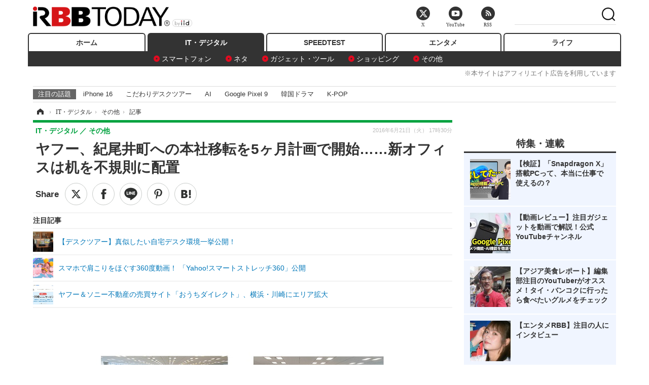

--- FILE ---
content_type: text/html; charset=utf-8
request_url: https://www.rbbtoday.com/article/2016/06/21/142926.html
body_size: 17021
content:
<!doctype html>
<html lang="ja" prefix="og: http://ogp.me/ns#">
<head>
<meta charset="UTF-8">
<meta name="viewport" content="width=1170">
<meta property="fb:app_id" content="213710028647386">
<link rel="stylesheet" href="/base/css/a.css?__=2025122404">
<script type="text/javascript">
(function(w,k,v,k2,v2) {
  w[k]=v; w[k2]=v2;
  var val={}; val[k]=v; val[k2]=v2;
  (w.dataLayer=w.dataLayer||[]).push(val);
})(window, 'tpl_name', 'pages/article', 'tpl_page', 'article_1');
</script>
<script src="/base/scripts/jquery-2.1.3.min.js"></script>
<script type="text/javascript" async src="/base/scripts/a.min.js?__=2025122404"></script>




<!-- Facebook Pixel Code -->
<script>
!function(f,b,e,v,n,t,s){if(f.fbq)return;n=f.fbq=function(){n.callMethod?
n.callMethod.apply(n,arguments):n.queue.push(arguments)};if(!f._fbq)f._fbq=n;
n.push=n;n.loaded=!0;n.version='2.0';n.queue=[];t=b.createElement(e);t.async=!0;
t.src=v;s=b.getElementsByTagName(e)[0];s.parentNode.insertBefore(t,s)}(window,
document,'script','https://connect.facebook.net/en_US/fbevents.js');
fbq('init', '1665201680438262');
fbq('track', 'PageView');
fbq('track', 'ViewContent');
</script>
<noscript><img height="1" width="1" style="display:none"
src="https://www.facebook.com/tr?id=1665201680438262&ev=PageView&noscript=1"
/></noscript>
<!-- DO NOT MODIFY -->
<!-- End Facebook Pixel Code -->




    <title>ヤフー、紀尾井町への本社移転を5ヶ月計画で開始……新オフィスは机を不規則に配置 | RBB TODAY</title>
  <meta name="keywords" content="IT・デジタル,ビジネス,エンタメ,ライフ,ショッピング,SPEED TEST,イベント/セミナー">
  <meta name="description" content="　ヤフー（Yahoo! JAPAN）は、2014年6月に本社の移転を発表。現在の赤坂「ミッドタウン・タワー」から、「紀尾井町プロジェクト」（紀尾井町1-2）内のオフィス棟への移転を、2016年5月から順次開始している。">
  <meta name="thumbnail" content="https://www.rbbtoday.com/imgs/ogp_f/528807.jpg">

        <meta name="twitter:title" content="ヤフー、紀尾井町への本社移転を5ヶ月計画で開始……新オフィスは机を不規則に配置 | RBB TODAY">
    <meta name="twitter:description" content="　ヤフー（Yahoo! JAPAN）は、2014年6月に本社の移転を発表。現在の赤坂「ミッドタウン・タワー」から、「紀尾井町プロジェクト」（紀尾井町1-2）内のオフィス棟への移転を、2016年5月から順次開始している。">
    <meta name="twitter:card" content="summary_large_image">
    <meta name="twitter:site" content="@RBBTODAY">
    <meta name="twitter:url" content="https://www.rbbtoday.com/article/2016/06/21/142926.html">
    <meta name="twitter:image" content="https://www.rbbtoday.com/imgs/ogp_f/528807.jpg">
  
    <meta property="article:modified_time" content="2016-06-21T17:30:07+09:00">
  <meta property="og:title" content="ヤフー、紀尾井町への本社移転を5ヶ月計画で開始……新オフィスは机を不規則に配置 | RBB TODAY">
  <meta property="og:description" content="　ヤフー（Yahoo! JAPAN）は、2014年6月に本社の移転を発表。現在の赤坂「ミッドタウン・タワー」から、「紀尾井町プロジェクト」（紀尾井町1-2）内のオフィス棟への移転を、2016年5月から順次開始している。">


<meta property="og:type" content="article">
<meta property="og:site_name" content="RBB TODAY">
<meta property="og:url" content="https://www.rbbtoday.com/article/2016/06/21/142926.html">
<meta property="og:image" content="https://www.rbbtoday.com/imgs/ogp_f/528807.jpg">

<link rel="apple-touch-icon" sizes="76x76" href="/base/images/touch-icon-76.png">
<link rel="apple-touch-icon" sizes="120x120" href="/base/images/touch-icon-120.png">
<link rel="apple-touch-icon" sizes="152x152" href="/base/images/touch-icon-152.png">
<link rel="apple-touch-icon" sizes="180x180" href="/base/images/touch-icon-180.png">

<meta name='robots' content='max-image-preview:large' /><script>var dataLayer = dataLayer || [];dataLayer.push({'customCategory': 'digital','customSubCategory': 'others','customProvider': 'RBBTODAY','customAuthorId': '198','customAuthorName': '赤坂薫','customPrimaryGigaId': '950','customPrimaryGigaName': 'Yahoo!（ヤフー）'});</script><meta name="cXenseParse:pageclass" content="article">
<meta name="cXenseParse:iid-articleid" content="142926">
<meta name="cXenseParse:iid-article-title" content="ヤフー、紀尾井町への本社移転を5ヶ月計画で開始……新オフィスは机を不規則に配置">
<meta name="cXenseParse:iid-page-type" content="記事ページ">
<meta name="cXenseParse:iid-page-name" content="article_1">
<meta name="cXenseParse:iid-category" content="IT・デジタル">
<meta name="cXenseParse:iid-subcategory" content="その他">
<meta name="cXenseParse:iid-hidden-adsense" content="false">
<meta name="cXenseParse:iid-hidden-other-ad" content="false">
<meta name="cXenseParse:iid-giga-name" content="Yahoo!（ヤフー）">
<meta name="cXenseParse:iid-giga-name" content="引っ越し、移転">
<meta name="cXenseParse:iid-giga-name" content="施設・建築">
<meta name="cXenseParse:iid-giga-name" content="IT・デジタルトピックス">
<meta name="cXenseParse:iid-giga-info" content="950:Yahoo!（ヤフー）">
<meta name="cXenseParse:iid-giga-info" content="3943:引っ越し、移転">
<meta name="cXenseParse:iid-giga-info" content="3605:施設・建築">
<meta name="cXenseParse:iid-giga-info" content="3313:IT・デジタルトピックス">
<meta name="cXenseParse:iid-article-type" content="通常記事">
<meta name="cXenseParse:iid-provider-name" content="RBB TODAY">
<meta name="cXenseParse:author" content="赤坂薫">
<meta name="cXenseParse:recs:publishtime" content="2016-06-21T17:30:07+0900">
<meta name="cxenseparse:iid-publish-yyyy" content="2016">
<meta name="cxenseparse:iid-publish-yyyymm" content="201606">
<meta name="cxenseparse:iid-publish-yyyymmdddd" content="20160621">
<meta name="cxenseparse:iid-page-total" content="1">
<meta name="cxenseparse:iid-page-current" content="1">
<meta name="cxenseparse:iid-character-count" content="549">
<script async src="https://cdn.cxense.com/track_banners_init.js"></script>
<link rel="canonical" href="https://www.rbbtoday.com/article/2016/06/21/142926.html">
<link rel="alternate" media="only screen and (max-width: 640px)" href="https://s.rbbtoday.com/article/2016/06/21/142926.html">
<link rel="alternate" type="application/rss+xml" title="RSS" href="https://www.rbbtoday.com/rss20/index.rdf">

</head>

<body class="thm-page-arti-detail page-cate--digital page-cate--digital-others page-subcate--others " data-nav="digital">
<noscript><iframe src="//www.googletagmanager.com/ns.html?id=GTM-W379ZD"
height="0" width="0" style="display:none;visibility:hidden"></iframe></noscript>
<script>
(function(w,d,s,l,i){w[l]=w[l]||[];w[l].push({'gtm.start':
new Date().getTime(),event:'gtm.js'});var f=d.getElementsByTagName(s)[0],
j=d.createElement(s),dl=l!='dataLayer'?'&l='+l:'';j.async=true;j.src=
'//www.googletagmanager.com/gtm.js?id='+i+dl;f.parentNode.insertBefore(j,f);
})(window,document,'script','dataLayer','GTM-W379ZD');
</script>


<header class="thm-header">
  <div class="header-wrapper cf">
<div class="header-logo">
  <a class="link" href="https://www.rbbtoday.com/" data-sub-title=""><img class="logo" src="/base/images/header-logo.2025122404.png" alt="RBB TODAY | ブロードバンド情報サイト"></a>
</div>
  </div>
<nav class="thm-nav global-nav js-global-nav"><ul class="nav-main-menu js-main-menu"><li class="item js-nav-home nav-home"><a class="link" href="/">ホーム</a><ul class="nav-sub-menu js-sub-menu"></ul><!-- /.nav-sub-menu --></li><!-- /.item --><li class="item js-nav-digital nav-digital"><a class="link" href="/category/digital/">IT・デジタル</a><ul class="nav-sub-menu js-sub-menu"><li class="sub-item"><a  class="link" href="/category/digital/mobilebiz/latest/">スマートフォン</a></li><li class="sub-item"><a  class="link" href="/category/digital/neta/latest/">ネタ</a></li><li class="sub-item"><a  class="link" href="/category/digital/gadget/latest/">ガジェット・ツール</a></li><li class="sub-item"><a  class="link" href="/category/digital/shopping/latest/">ショッピング</a></li><li class="sub-item"><a  class="link" href="/category/digital/others/latest/">その他</a></li></ul><!-- /.nav-sub-menu --></li><!-- /.item --><li class="item js-nav-speed nav-speed"><a class="link" href="https://speed.rbbtoday.com/" target="_blank" rel="noopener">SPEEDTEST</a></li><li class="item js-nav-entertainment nav-entertainment"><a class="link" href="/category/entertainment/">エンタメ</a><ul class="nav-sub-menu js-sub-menu"><li class="sub-item"><a  class="link" href="/category/entertainment/movie/latest/">映画・ドラマ</a></li><li class="sub-item"><a  class="link" href="/category/entertainment/korea/latest/">韓流・K-POP</a></li><li class="sub-item"><a  class="link" href="/category/entertainment/korea-entertainment/latest/">韓国・芸能</a></li><li class="sub-item"><a  class="link" href="/category/entertainment/music/latest/">音楽</a></li><li class="sub-item"><a  class="link" href="/category/entertainment/sports/latest/">スポーツ</a></li><li class="sub-item"><a  class="link" href="/category/entertainment/gravure/latest/">グラビア</a></li><li class="sub-item"><a  class="link" href="/category/entertainment/blog/latest/">ブログ</a></li><li class="sub-item"><a  class="link" href="/category/entertainment/shopping/latest/">ショッピング</a></li><li class="sub-item"><a  class="link" href="/category/entertainment/others/latest/">その他</a></li></ul><!-- /.nav-sub-menu --></li><!-- /.item --><li class="item js-nav-life nav-life"><a class="link" href="/category/life/">ライフ</a><ul class="nav-sub-menu js-sub-menu"><li class="sub-item"><a  class="link" href="/category/life/life-gourmet/latest/">グルメ</a></li><li class="sub-item"><a  class="link" href="/category/life/pet/latest/">ペット</a></li><li class="sub-item"><a  class="link" href="/category/life/shopping/latest/">ショッピング</a></li><li class="sub-item"><a  class="link" href="/category/life/others/latest/">その他</a></li></ul><!-- /.nav-sub-menu --></li><!-- /.item --></ul><!-- /.nav-main-menu --></nav><!-- /.thm-nav --><div style="font-size: .95em; width: 96%; max-width: 1150px; margin:5px auto 0; color:#777; text-align: right;">※本サイトはアフィリエイト広告を利用しています</div>




<dl class="nav-giga cf ">
 <dt class="heading">注目の話題</dt>
 <dd class="keyword">
  <ul>
      <li class="item"><a class="link" href="https://www.rbbtoday.com/article/2024/09/22/223225.html"  target="_blank">iPhone 16</a></li>
      <li class="item"><a class="link" href="https://www.rbbtoday.com/special/4513/recent/" >こだわりデスクツアー</a></li>
      <li class="item"><a class="link" href="https://www.rbbtoday.com/special/2497/recent/"  target="_blank">AI</a></li>
      <li class="item"><a class="link" href="https://www.rbbtoday.com/article/2024/08/23/222587.html"  target="_blank">Google Pixel 9</a></li>
      <li class="item"><a class="link" href="https://www.rbbtoday.com/special/1600/recent/"  target="_blank">韓国ドラマ</a></li>
      <li class="item"><a class="link" href="https://www.rbbtoday.com/special/4579/recent/K-POP"  target="_blank">K-POP</a></li>
  </ul>
 </dd>
</dl>

<!-- global_nav -->
</header>

<div class="thm-body cf">
  <div class="breadcrumb">
<span id="breadcrumbTop"><a class="link" href="https://www.rbbtoday.com/"><span class="item icon icon-bc--home">ホーム</span></a></span>
<i class="separator icon icon-bc--arrow"> › </i>
<span id="BreadcrumbSecond">
  <a class="link" href="/category/digital/">
    <span class="item icon icon-bc--digital">IT・デジタル</span>
  </a>
</span>
<i class="separator icon icon-bc--arrow"> › </i>
<span id="BreadcrumbLast">
  <a class="link" href="/category/digital/others/latest/">
    <span class="item icon icon-bc--others">その他</span>
  </a>
</span>
<i class="separator icon icon-bc--arrow"> › </i>
    <span class="item">記事</span>
  </div>
  <main class="thm-main">
<header class="arti-header">
      <h1 class="head">ヤフー、紀尾井町への本社移転を5ヶ月計画で開始……新オフィスは机を不規則に配置</h1>
    <div class="group">
    <span class="category-group-name">IT・デジタル</span>
    <span class="category-name">その他</span>
  </div>
  <div class="date">
    <time class="pubdate" itemprop="datePublished" datetime="2016-06-21T17:30:07+09:00">2016年6月21日（火） 17時30分</time>
  </div>
</header>


<div class="arti-sharing-wrapper"><ul class="arti-sharing-inner"><li class="item item--twitter"><a class="link clickTracker" href="https://x.com/share?url=https://www.rbbtoday.com/article/2016/06/21/142926.html&text=ヤフー、紀尾井町への本社移転を5ヶ月計画で開始……新オフィスは机を不規則に配置" target="_blank" rel="noopener"><svg class="svg-twitter" fill="#000" width="26" viewBox="0 0 24 24" aria-hidden="true" class="r-1nao33i r-4qtqp9 r-yyyyoo r-16y2uox r-8kz0gk r-dnmrzs r-bnwqim r-1plcrui r-lrvibr r-lrsllp"><g><path d="M18.244 2.25h3.308l-7.227 8.26 8.502 11.24H16.17l-5.214-6.817L4.99 21.75H1.68l7.73-8.835L1.254 2.25H8.08l4.713 6.231zm-1.161 17.52h1.833L7.084 4.126H5.117z"></path></g></svg><span class="label">ツイート</span></a></li><li class="item item--facebook"><a class="link clickTracker" href="https://www.facebook.com/sharer/sharer.php?u=https://www.rbbtoday.com/article/2016/06/21/142926.html" target="_blank" rel="noopener"><svg class="svg-facebook" fill="#000" width="11" data-name="facebook" viewBox="0 0 74.9 149.8"><title>facebook</title><path d="M114.1,170.6H80.9v-72H64.3V71.8H80.9V55.7c0-21.9,9.4-34.9,36-34.9H139V47.6H125.2c-10.4,0-11.1,3.8-11.1,10.7V71.7h25.1l-2.9,26.8H114.1v72.1Z" transform="translate(-64.3 -20.8)"/></svg><span class="label">シェア</span></a></li><li class="item item--line"><a class="link clickTracker" href="https://social-plugins.line.me/lineit/share?url=https://www.rbbtoday.com/article/2016/06/21/142926.html" target="_blank" rel="noopener"><svg class="svg-line" fill="#000" data-name="line" xmlns:xlink="http://www.w3.org/1999/xlink" x="0px" y="0px" viewBox="0 0 200 200" enable-background="new 0 0 200 200" xml:space="preserve"><title>LINE</title><path d="M185,87.1c0-38-38.1-68.9-84.9-68.9c-46.8,0-84.9,30.9-84.9,68.9c0,34.1,30.2,62.6,71,68c2.8,0.6,6.5,1.8,7.5,4.2c0.9,2.1,0.6,5.5,0.3,7.7c0,0-1,6-1.2,7.3c-0.4,2.1-1.7,8.4,7.4,4.6c9.1-3.8,48.9-28.8,66.7-49.3h0C179.1,116,185,102.3,185,87.1z M66.8,109.7H50c-2.5,0-4.5-2-4.5-4.5V71.5c0-2.5,2-4.5,4.5-4.5c2.5,0,4.4,2,4.4,4.5v29.3h12.4c2.5,0,4.4,2,4.4,4.4C71.3,107.7,69.3,109.7,66.8,109.7z M84.3,105.2c0,2.5-2,4.5-4.5,4.5c-2.5,0-4.5-2-4.5-4.5V71.5c0-2.5,2-4.5,4.5-4.5c2.5,0,4.5,2,4.5,4.5V105.2z M124.9,105.2c0,1.9-1.2,3.6-3,4.2c-0.5,0.2-0.9,0.2-1.4,0.2c-1.4,0-2.7-0.7-3.6-1.8L99.6,84.3v20.9c0,2.5-2,4.5-4.5,4.5c-2.5,0-4.4-2-4.4-4.5V71.5c0-1.9,1.2-3.6,3-4.2c0.5-0.2,0.9-0.2,1.4-0.2c1.4,0,2.7,0.7,3.6,1.8L116,92.4V71.5c0-2.5,2-4.5,4.5-4.5c2.5,0,4.5,2,4.5,4.5V105.2z M152.2,83.9c2.5,0,4.5,2,4.5,4.5c0,2.5-2,4.4-4.5,4.4h-12.4v8h12.4c2.5,0,4.5,2,4.5,4.4c0,2.5-2,4.5-4.5,4.5h-16.9c-2.4,0-4.4-2-4.4-4.5V88.4c0,0,0,0,0,0V71.5c0-2.5,2-4.5,4.4-4.5h16.9c2.5,0,4.5,2,4.5,4.5c0,2.5-2,4.5-4.5,4.5h-12.4v8H152.2z"/></svg><span class="label">送る</span></a></li><li class="item item--pinterest"><a class="link clickTracker" href="//www.pinterest.com/pin/create/button/?url=https://www.rbbtoday.com/article/2016/06/21/142926.html&media=https://www.rbbtoday.com/imgs/zoom/528807.jpg" data-pin-do="buttonBookmark" target="_blank" rel="noopener"><svg class="svg-pinterest" fill="#333" xmlns="//www.w3.org/2000/svg" viewBox="0 0 774 1000.2" width="22"><path d="M0 359c0-42 8.8-83.7 26.5-125s43-79.7 76-115 76.3-64 130-86S345.7 0 411 0c106 0 193 32.7 261 98s102 142.3 102 231c0 114-28.8 208.2-86.5 282.5S555.3 723 464 723c-30 0-58.2-7-84.5-21s-44.8-31-55.5-51l-40 158c-3.3 12.7-7.7 25.5-13 38.5S259.8 873 253.5 885c-6.3 12-12.7 23.3-19 34s-12.7 20.7-19 30-11.8 17.2-16.5 23.5-9 11.8-13 16.5l-6 8c-2 2.7-4.7 3.7-8 3s-5.3-2.7-6-6c0-.7-.5-5.3-1.5-14s-2-17.8-3-27.5-2-22.2-3-37.5-1.3-30.2-1-44.5 1.3-30.2 3-47.5 4.2-33.3 7.5-48c7.3-31.3 32-135.7 74-313-5.3-10.7-9.7-23.5-13-38.5s-5-27.2-5-36.5l-1-15c0-42.7 10.8-78.2 32.5-106.5S303.3 223 334 223c24.7 0 43.8 8.2 57.5 24.5S412 284.3 412 309c0 15.3-2.8 34.2-8.5 56.5s-13.2 48-22.5 77-16 52.5-20 70.5c-6.7 30-.8 56 17.5 78s42.8 33 73.5 33c52.7 0 96.2-29.8 130.5-89.5S634 402.7 634 318c0-64.7-21-117.5-63-158.5S470.3 98 395 98c-84 0-152.2 27-204.5 81S112 297.7 112 373c0 44.7 12.7 82.3 38 113 8.7 10 11.3 20.7 8 32-1.3 3.3-3.3 11-6 23s-4.7 19.7-6 23c-1.3 7.3-4.7 12.2-10 14.5s-11.3 2.2-18-.5c-39.3-16-68.8-43.5-88.5-82.5S0 411 0 359z"/></svg><span class="label">pinterestでシェアする</span></a></li><li class="item item--hatena"><a class="link clickTracker" href="http://b.hatena.ne.jp/entry/https://www.rbbtoday.com/article/2016/06/21/142926.html" data-hatena-bookmark-title="ヤフー、紀尾井町への本社移転を5ヶ月計画で開始……新オフィスは机を不規則に配置" data-hatena-bookmark-layout="simple" title="このエントリーをはてなブックマークに追加" target="_blank" rel="noopener"><svg fill="#222" class="svg-hatena" viewBox="0 0 512 427" style="fill-rule:evenodd;clip-rule:evenodd;stroke-linejoin:round;stroke-miterlimit:2; padding-left:2px;" width="26"><circle cx="464" cy="416" r="48" transform="translate(-64 -96) scale(1.125)"/><path d="M411 0h93.999v284h-94zM135.917 426H0V0h96.06c41.139 0 75.225-.114 104.066 2.58 69.442 6.486 114.829 39.935 114.829 101.387 0 49.112-22.143 78.617-76.824 92.293C274.509 198.73 334 220.546 334 304.195c0 79.134-54.043 106.776-102.083 116.153-28.46 5.555-95.786 5.652-96 5.652zm-28.139-169.985c51.846 0 58.532.59 64.474 1.147 5.941.558 27.894 2.405 38.686 11.96 10.793 9.554 12.91 24.606 12.91 34.867 0 19.625-5.852 33.42-31.787 40.623-13.104 3.639-27.942 4.129-33.298 4.338-3.972.154-25.58.103-50.985.082v-93.017zm0-161.577c28.015 0 48.531-.414 65.44 3.275 13.206 3.47 32.341 7.166 32.341 41.52 0 31.17-23.919 35.749-37.559 38.345-14.489 2.758-60.222 2.458-60.222 2.458V94.438z"/></svg><span class="label">このエントリーをはてなブックマークに追加</span></a></li></ul></div><i class="recommended-ttl">注目記事</i>
<ul class="recommended-list">



<li class="item"><a class="link" href="https://www.rbbtoday.com/special/4513/recent/">
<img class="figure" src="/imgs/img_related_m/951440.jpg" alt="【デスクツアー】真似したい自宅デスク環境一挙公開！・画像" width="260" height="173">
<p class="title">【デスクツアー】真似したい自宅デスク環境一挙公開！</p>
</a></li>




<li class="item"><a class="link" href="/article/2016/06/16/142804.html?pickup_list_click=true">
<img class="figure" src="/imgs/p/MpY7t08CC_Ltnb1K5Sea6U1PHkEQQ0JFREdG/528082.jpg" alt="スマホで肩こりをほぐす360度動画！ 「Yahoo!スマートストレッチ360」公開 画像" width="80" height="80">
<p class="title">スマホで肩こりをほぐす360度動画！ 「Yahoo!スマートストレッチ360」公開</p>
</a></li>


<li class="item"><a class="link" href="/article/2016/06/07/142567.html?pickup_list_click=true">
<img class="figure" src="/imgs/p/MpY7t08CC_Ltnb1K5Sea6U1PHkEQQ0JFREdG/526748.jpg" alt="ヤフー＆ソニー不動産の売買サイト「おうちダイレクト」、横浜・川崎にエリア拡大 画像" width="80" height="80">
<p class="title">ヤフー＆ソニー不動産の売買サイト「おうちダイレクト」、横浜・川崎にエリア拡大</p>
</a></li>
</ul><div class="arti-content arti-content--horizontal">

  <div class="figure-area">
    <figure class="figure">
      <img class="image" src="/imgs/p/RqJIzsl7cmxG8-cARbeaqilNLEDQQ0JFREdG/528807.jpg" alt="従来の机の配置（左）と、新社屋での机の配置（右）" width="610" height="400">
    </figure>
      <ul class="thumb-list cf">

        <li class="item"><a class="link" href="/article/img/2016/06/21/142926/528807.html"><img class="image" src="/imgs/p/K1b6_Il35dGfahQhrBXkj01PNkE4QkJFREdG/528807.jpg" alt="従来の机の配置（左）と、新社屋での机の配置（右）" width="120" height="120"></a></li>

        <li class="item"><a class="link" href="/article/img/2016/06/21/142926/528808.html"><img class="image" src="/imgs/p/K1b6_Il35dGfahQhrBXkj01PNkE4QkJFREdG/528808.jpg" alt="コワーキングスペースのイメージ" width="120" height="120"></a></li>
      </ul>

  </div>
<aside class="arti-giga">
  <p class="list-short-title"><a class="linked-title" href="/special/950/recent/Yahoo%21%EF%BC%88%E3%83%A4%E3%83%95%E3%83%BC%EF%BC%89">Yahoo!（ヤフー）</a></p>
  <ul class="giga-list">
    <li class="item item--cate-digital item--cate-digital-mobilebiz item--subcate-mobilebiz"><a class="link" href="/article/2018/03/13/158902.html" title="【注目ニュースPickUp！】広がるAIタクシー／ヤフーがシェアサイクル">【注目ニュースPickUp！】広がるAIタクシー／ヤフーがシェアサイクル</a></li>
    <li class="item item--cate-digital item--cate-digital-mobilebiz item--subcate-mobilebiz"><a class="link" href="/article/2017/09/13/154615.html" title="突然の雨に濡れたくない！雨雲レーダー搭載の天気アプリを使ってみた">突然の雨に濡れたくない！雨雲レーダー搭載の天気アプリを使ってみた</a></li>
    <li class="item item--cate-digital item--cate-digital-others item--subcate-others"><a class="link" href="/article/2017/01/24/148807.html" title="渋谷区の災害＆避難所情報を「Yahoo!防災速報」で提供開始へ">渋谷区の災害＆避難所情報を「Yahoo!防災速報」で提供開始へ</a></li>
  </ul>
  <p class="send-msg"><a class="link" href="https://www.iid.co.jp/contact/media_contact.html?recipient=rbb" rel="nofollow"><i class="icon icon--mail"></i>編集部にメッセージを送る</a></p>
</aside>
<article class="arti-body cf cXenseParse editor-revolution">
  　ヤフー（Yahoo! JAPAN）は、2014年6月に本社の移転を発表。現在の赤坂「ミッドタウン・タワー」から、「紀尾井町プロジェクト」（紀尾井町1-2）内のオフィス棟への移転を、2016年5月から順次開始している。<br /><br />　新本社では、地上36階・地下2階建てのオフィス棟24フロアのうち、20フロア分に入居。移転完了は9月の予定で、10月1日より新住所での稼働となる。<br /><br />　これにあわせヤフーは6月21日、本社勤務の全従業員5691名を対象に、「従業員の机を不規則に配置したフリーアドレス制」を9月より導入することを発表した。机を不規則に配置したレイアウトにすることで、従業員の動線がジグザグになり、ほかの従業員との接点が増え、コミュニケーション量が約2倍に増えるという。<br /><br />　さらに、社外の人間も利用できる「コワーキングスペース」も新設する。「『！（びっくり）』を生み出す場所」をコンセプトに、社外の人間は、登録することで自由に利用可能になるという。広さ1,330平方メートルのスペースに、カフェや会議室、キッチンなども設ける。従業員と社外の人が情報交換や新たな協業を生み出していける仕組み作りとするのが狙いだ。また、従業員が好きな時に利用できる「仮眠スペース」も新設するとのこと。
</article>
<span class="writer writer-name">《赤坂薫》</span>


</div>







<div id="cxj_e7bccacc120614905fc12f0a7e05017cd0fdaa40"></div>
<script type="text/javascript">
    var cX = window.cX = window.cX || {}; cX.callQueue = cX.callQueue || [];
    cX.CCE = cX.CCE || {}; cX.CCE.callQueue = cX.CCE.callQueue || [];
    cX.CCE.callQueue.push(['run',{
        widgetId: 'e7bccacc120614905fc12f0a7e05017cd0fdaa40',
        targetElementId: 'cxj_e7bccacc120614905fc12f0a7e05017cd0fdaa40',
        width: '100%',
        height: '1'
    }]);
</script>

<script class="recruitment-box-updater"
    data-instance-id="box1"
    data-limit="6"
    data-start="1"
    src="/base/scripts/recruitmentBoxUpdater.js?2025072801"
    data-api-url="https://recruitbox.media.iid.jp/sites/rbbtoday.com.json">
</script>


<div class="cynergi-widget">
  <div style="font-size:14px;font-weight:normal;margin:0;padding:0;">【注目の記事】[PR]</div>
  <div id="itxWidget-1184" class="itx-widget"></div>
  <div id="itxWidget-1069" class="itx-widget"></div>
  <div id="itxWidget-1005" class="itx-widget"></div>
</div>
<script type="text/javascript" async src="https://widget.iid-network.jp/assets/widget.js"></script><ul class="thumb-list cf">

  <li class="item">
    <a class="link" href="/article/img/2016/06/21/142926/528807.html">
      <img class="image" src="/imgs/p/K1b6_Il35dGfahQhrBXkj01PNkE4QkJFREdG/528807.jpg" alt="従来の机の配置（左）と、新社屋での机の配置（右）" width="120" height="120">
    </a>
  </li>

  <li class="item">
    <a class="link" href="/article/img/2016/06/21/142926/528808.html">
      <img class="image" src="/imgs/p/K1b6_Il35dGfahQhrBXkj01PNkE4QkJFREdG/528808.jpg" alt="コワーキングスペースのイメージ" width="120" height="120">
    </a>
  </li>
</ul>


<section class="main-pickup">
  <h2 class="caption">関連ニュース</h2>
  <ul class="pickup-list cf">


    <li class="item item--box item--cate-digital item--cate-digital-mobilebiz item--subcate-mobilebiz"><a class="link" href="/article/2016/06/16/142804.html?pickup_list_click=true">
      <article class="pickup-content">
        <img class="figure" src="/imgs/square_medium_large/528082.jpg" alt="スマホで肩こりをほぐす360度動画！ 「Yahoo!スマートストレッチ360」公開 画像" width="200" height="200">
        <span class="figcaption">スマホで肩こりをほぐす360度動画！ 「Yahoo!スマートストレッチ360」公開<time class="date" datetime="2016-06-16T14:45:06+09:00">2016.6.16(木) 14:45</time></span>
      </article>
    </a></li>

    <li class="item item--box item--cate-digital item--cate-digital-software item--subcate-software"><a class="link" href="/article/2016/06/07/142567.html?pickup_list_click=true">
      <article class="pickup-content">
        <img class="figure" src="/imgs/square_medium_large/526748.jpg" alt="ヤフー＆ソニー不動産の売買サイト「おうちダイレクト」、横浜・川崎にエリア拡大 画像" width="200" height="200">
        <span class="figcaption">ヤフー＆ソニー不動産の売買サイト「おうちダイレクト」、横浜・川崎にエリア拡大<time class="date" datetime="2016-06-07T19:30:06+09:00">2016.6.7(火) 19:30</time></span>
      </article>
    </a></li>

    <li class="item item--box item--cate-digital item--cate-digital-software item--subcate-software"><a class="link" href="/article/2016/04/19/141551.html?pickup_list_click=true">
      <article class="pickup-content">
        <img class="figure" src="/imgs/square_medium_large/518251.jpg" alt="ヤフー、来春にリアル決済に参入……電子マネー「Yahoo!マネー」を今夏スタート 画像" width="200" height="200">
        <span class="figcaption">ヤフー、来春にリアル決済に参入……電子マネー「Yahoo!マネー」を今夏スタート<time class="date" datetime="2016-04-19T15:15:05+09:00">2016.4.19(火) 15:15</time></span>
      </article>
    </a></li>

    <li class="item item--box item--cate-digital item--cate-digital-software item--subcate-software"><a class="link" href="/article/2016/04/04/141175.html?pickup_list_click=true">
      <article class="pickup-content">
        <img class="figure" src="/imgs/square_medium_large/515436.jpg" alt="20年の歴史が凝縮された一大絵巻！　ヤフー「インターネットの歴史」 画像" width="200" height="200">
        <span class="figcaption">20年の歴史が凝縮された一大絵巻！　ヤフー「インターネットの歴史」<time class="date" datetime="2016-04-04T15:17:49+09:00">2016.4.4(月) 15:17</time></span>
      </article>
    </a></li>

    <li class="item item--box item--cate-digital item--cate-digital-security item--subcate-security"><a class="link" href="/article/2016/03/28/140995.html?pickup_list_click=true">
      <article class="pickup-content">
        <img class="figure" src="/imgs/square_medium_large/514306.jpg" alt="京都府内＆千葉県内の防犯情報を「Yahoo!防災速報」にて提供開始へ 画像" width="200" height="200">
        <span class="figcaption">京都府内＆千葉県内の防犯情報を「Yahoo!防災速報」にて提供開始へ<time class="date" datetime="2016-03-28T11:09:36+09:00">2016.3.28(月) 11:09</time></span>
      </article>
    </a></li>

    <li class="item item--box item--cate-digital item--cate-digital-mobilebiz item--subcate-mobilebiz"><a class="link" href="/article/2016/03/24/140912.html?pickup_list_click=true">
      <article class="pickup-content">
        <img class="figure" src="/imgs/square_medium_large/513757.jpg" alt="置き場所に困る！“等身大”サンジのスマホ充電器がついに完成 画像" width="200" height="200">
        <span class="figcaption">置き場所に困る！“等身大”サンジのスマホ充電器がついに完成<time class="date" datetime="2016-03-24T19:54:14+09:00">2016.3.24(木) 19:54</time></span>
      </article>
    </a></li>

    <li class="item item--box item--cate-broadband item--cate-broadband-others item--subcate-others"><a class="link" href="/article/2016/03/14/140539.html?pickup_list_click=true">
      <article class="pickup-content">
        <img class="figure" src="/imgs/square_medium_large/511477.jpg" alt="Yahoo!×ヤマト運輸「ヤフネコ!パック」、ファミリーマートからも発送可能に 画像" width="200" height="200">
        <span class="figcaption">Yahoo!×ヤマト運輸「ヤフネコ!パック」、ファミリーマートからも発送可能に<time class="date" datetime="2016-03-14T17:00:08+09:00">2016.3.14(月) 17:00</time></span>
      </article>
    </a></li>

    <li class="item item--box item--cate-enterprise item--cate-enterprise-software item--subcate-software"><a class="link" href="/article/2016/03/14/140529.html?pickup_list_click=true">
      <article class="pickup-content">
        <img class="figure" src="/imgs/square_medium_large/511437.jpg" alt="電通とヤフーが、サイネージ配信でタッグ……リアルタイムに情報表示 画像" width="200" height="200">
        <span class="figcaption">電通とヤフーが、サイネージ配信でタッグ……リアルタイムに情報表示<time class="date" datetime="2016-03-14T12:55:06+09:00">2016.3.14(月) 12:55</time></span>
      </article>
    </a></li>

    <li class="item item--box item--cate-broadband item--cate-broadband-security item--subcate-security"><a class="link" href="/article/2016/03/14/140519.html?pickup_list_click=true">
      <article class="pickup-content">
        <img class="figure" src="/imgs/square_medium_large/511409.jpg" alt="ヤフー、無料アプリ「Yahoo!スマホセキュリティ」公開 画像" width="200" height="200">
        <span class="figcaption">ヤフー、無料アプリ「Yahoo!スマホセキュリティ」公開<time class="date" datetime="2016-03-14T11:04:45+09:00">2016.3.14(月) 11:04</time></span>
      </article>
    </a></li>

    <li class="item item--box item--cate-broadband item--cate-broadband-others item--subcate-others"><a class="link" href="/article/2016/03/10/140445.html?pickup_list_click=true">
      <article class="pickup-content">
        <img class="figure" src="/imgs/square_medium_large/511104.jpg" alt="男子プロバスケ「Bリーグ」、ソフトバンクとヤフーがライブ配信……大相撲やプロ野球なども 画像" width="200" height="200">
        <span class="figcaption">男子プロバスケ「Bリーグ」、ソフトバンクとヤフーがライブ配信……大相撲やプロ野球なども<time class="date" datetime="2016-03-10T17:14:35+09:00">2016.3.10(木) 17:14</time></span>
      </article>
    </a></li>
  </ul>
</section>
<section class="main-feature">
  <h2 class="caption">特集</h2>
  <div class="feature-group">
    <h3 class="feature-title"><a class="link" href="/special/950/recent/Yahoo%21%EF%BC%88%E3%83%A4%E3%83%95%E3%83%BC%EF%BC%89">Yahoo!（ヤフー）</a></h3>
    <ul class="feature-list cf">

      <li class="item item--main item--cate-digital item--cate-digital-mobilebiz item--subcate-mobilebiz"><a class="link" href="/article/2018/03/13/158902.html">
        <article class="feature-content">
          <img class="figure" src="/imgs/p/80QnbhSu7Qc8HqNqhlkEqilOSkHtQ0JFREdG/593359.jpg" alt="【注目ニュースPickUp！】広がるAIタクシー／ヤフーがシェアサイクル" width="260" height="173">
          <span class="figcaption">
            <span class="title">【注目ニュースPickUp！】広がるAIタクシー／ヤフーがシェアサイクル</span>
            <time class="date" datetime="2018-03-13T07:00:02+09:00">2018年3月13日</time>
            <p class="lead">先週（3月5日週）の注目ニュースを振り返る。</p>
          </span>
        </article>
      </a></li>

      <li class="item item--sub item--cate-digital item--cate-digital-mobilebiz item--subcate-mobilebiz"><a class="link" href="/article/2017/09/13/154615.html">
        <article class="feature-content">
          <img class="figure" src="/imgs/p/80QnbhSu7Qc8HqNqhlkEqilOSkHtQ0JFREdG/575823.jpg" alt="突然の雨に濡れたくない！雨雲レーダー搭載の天気アプリを使ってみた" width="260" height="173">
          <span class="figcaption">
            <span class="title">突然の雨に濡れたくない！雨雲レーダー搭載の天気アプリを使ってみた</span>
            <time class="date" datetime="2017-09-13T17:00:03+09:00">2017年9月13日</time>
          </span>
        </article>
      </a></li>

      <li class="item item--sub item--cate-digital item--cate-digital-others item--subcate-others"><a class="link" href="/article/2017/01/24/148807.html">
        <article class="feature-content">
          <img class="figure" src="/imgs/p/80QnbhSu7Qc8HqNqhlkEqilOSkHtQ0JFREdG/554130.jpg" alt="渋谷区の災害＆避難所情報を「Yahoo!防災速報」で提供開始へ" width="260" height="173">
          <span class="figcaption">
            <span class="title">渋谷区の災害＆避難所情報を「Yahoo!防災速報」で提供開始へ</span>
            <time class="date" datetime="2017-01-24T11:30:18+09:00">2017年1月24日</time>
          </span>
        </article>
      </a></li>
    </ul>
  </div>
  <div class="feature-group">
    <h3 class="feature-title"><a class="link" href="/special/3943/recent/%E5%BC%95%E3%81%A3%E8%B6%8A%E3%81%97%E3%80%81%E7%A7%BB%E8%BB%A2">引っ越し、移転</a></h3>
    <ul class="feature-list cf">

      <li class="item item--main item--cate-digital item--cate-digital-others item--subcate-others"><a class="link" href="/article/2016/03/23/140838.html">
        <article class="feature-content">
          <img class="figure" src="/imgs/p/80QnbhSu7Qc8HqNqhlkEqilOSkHtQ0JFREdG/513263.jpg" alt="引っ越し荷物を激減させる「魔法のステッカー」って何？" width="260" height="173">
          <span class="figcaption">
            <span class="title">引っ越し荷物を激減させる「魔法のステッカー」って何？</span>
            <time class="date" datetime="2016-03-23T11:46:28+09:00">2016年3月23日</time>
            <p class="lead">　春は新生活のスタートシーズン。この時期に、ソーシャルネッ…</p>
          </span>
        </article>
      </a></li>

      <li class="item item--sub item--cate-broadband item--cate-broadband-others item--subcate-others"><a class="link" href="/article/2016/03/11/140473.html">
        <article class="feature-content">
          <img class="figure" src="/imgs/p/80QnbhSu7Qc8HqNqhlkEqilOSkHtQ0JFREdG/511207.jpg" alt="引っ越しシーズン、PCやプリンタの輸送時の注意点" width="260" height="173">
          <span class="figcaption">
            <span class="title">引っ越しシーズン、PCやプリンタの輸送時の注意点</span>
            <time class="date" datetime="2016-03-11T12:55:11+09:00">2016年3月11日</time>
          </span>
        </article>
      </a></li>

      <li class="item item--sub item--cate-enterprise item--cate-enterprise-others item--subcate-others"><a class="link" href="/article/2015/12/09/137770.html">
        <article class="feature-content">
          <img class="figure" src="/imgs/p/80QnbhSu7Qc8HqNqhlkEqilOSkHtQ0JFREdG/546680.jpg" alt="引越希望者とドライバーをマッチングする「単身引越サービス」" width="260" height="173">
          <span class="figcaption">
            <span class="title">引越希望者とドライバーをマッチングする「単身引越サービス」</span>
            <time class="date" datetime="2015-12-09T18:23:50+09:00">2015年12月9日</time>
          </span>
        </article>
      </a></li>
    </ul>
  </div>
  <div class="feature-group">
    <h3 class="feature-title"><a class="link" href="/special/3605/recent/%E6%96%BD%E8%A8%AD%E3%83%BB%E5%BB%BA%E7%AF%89">施設・建築</a></h3>
    <ul class="feature-list cf">

      <li class="item item--main item--cate-digital item--cate-digital-others item--subcate-others"><a class="link" href="/article/2017/03/10/149908.html">
        <article class="feature-content">
          <img class="figure" src="/imgs/p/80QnbhSu7Qc8HqNqhlkEqilOSkHtQ0JFREdG/558246.jpg" alt="【防災コラム】瓦屋根は危なくない!? 防災面で進化する瓦事情" width="260" height="173">
          <span class="figcaption">
            <span class="title">【防災コラム】瓦屋根は危なくない!? 防災面で進化する瓦事情</span>
            <time class="date" datetime="2017-03-10T12:17:40+09:00">2017年3月10日</time>
            <p class="lead">　東日本大震災や熊本地震などのニュース報道で、象徴的に報じ…</p>
          </span>
        </article>
      </a></li>

      <li class="item item--sub item--cate-digital item--cate-digital-security item--subcate-security"><a class="link" href="/article/2016/12/21/148151.html">
        <article class="feature-content">
          <img class="figure" src="/imgs/p/80QnbhSu7Qc8HqNqhlkEqilOSkHtQ0JFREdG/551317.jpg" alt="断熱材の燃えやすさを解消！積水化学工業の不燃ポリウレタンフォーム" width="260" height="173">
          <span class="figcaption">
            <span class="title">断熱材の燃えやすさを解消！積水化学工業の不燃ポリウレタンフォーム</span>
            <time class="date" datetime="2016-12-21T15:30:06+09:00">2016年12月21日</time>
          </span>
        </article>
      </a></li>

      <li class="item item--sub item--cate-digital item--cate-digital-others item--subcate-others"><a class="link" href="/article/2016/12/21/148137.html">
        <article class="feature-content">
          <img class="figure" src="/imgs/p/80QnbhSu7Qc8HqNqhlkEqilOSkHtQ0JFREdG/551302.jpg" alt="指はさみから事故対策まで配慮した幼稚園・保育施設向けドア" width="260" height="173">
          <span class="figcaption">
            <span class="title">指はさみから事故対策まで配慮した幼稚園・保育施設向けドア</span>
            <time class="date" datetime="2016-12-21T11:30:06+09:00">2016年12月21日</time>
          </span>
        </article>
      </a></li>
    </ul>
  </div>
  <div class="feature-group">
    <h3 class="feature-title"><a class="link" href="/special/3313/recent/IT%E3%83%BB%E3%83%87%E3%82%B8%E3%82%BF%E3%83%AB%E3%83%88%E3%83%94%E3%83%83%E3%82%AF%E3%82%B9">IT・デジタルトピックス</a></h3>
    <ul class="feature-list cf">

      <li class="item item--main item--cate-digital item--cate-digital-others item--subcate-others"><a class="link" href="/article/2026/01/13/242241.html">
        <article class="feature-content">
          <img class="figure" src="/imgs/p/80QnbhSu7Qc8HqNqhlkEqilOSkHtQ0JFREdG/975345.jpg" alt="【デスクツアー】クローゼットが“秘密基地”に！「押入れデスク」を快適な作業空間に!!" width="260" height="173">
          <span class="figcaption">
            <span class="title">【デスクツアー】クローゼットが“秘密基地”に！「押入れデスク」を快適な作業空間に!!</span>
            <time class="date" datetime="2026-01-13T17:25:06+09:00">2026年1月13日</time>
            <p class="lead">賃貸クローゼットを活用した押入れデスクの工夫と、充実した手…</p>
          </span>
        </article>
      </a></li>

      <li class="item item--sub item--cate-digital item--cate-digital-others item--subcate-others"><a class="link" href="/article/2026/01/06/241925.html">
        <article class="feature-content">
          <img class="figure" src="/imgs/p/80QnbhSu7Qc8HqNqhlkEqilOSkHtQ0JFREdG/978234.jpg" alt="【10G回線導入レポ】KDDIの1G回線からソフトバンクの10G回線へ乗り換え！4Gbpsオーバーの速度も" width="260" height="173">
          <span class="figcaption">
            <span class="title">【10G回線導入レポ】KDDIの1G回線からソフトバンクの10G回線へ乗り換え！4Gbpsオーバーの速度も</span>
            <time class="date" datetime="2026-01-06T20:08:00+09:00">2026年1月6日</time>
          </span>
        </article>
      </a></li>

      <li class="item item--sub item--cate-digital item--cate-digital-gadget item--subcate-gadget"><a class="link" href="/article/2025/12/25/241580.html">
        <article class="feature-content">
          <img class="figure" src="/imgs/p/80QnbhSu7Qc8HqNqhlkEqilOSkHtQ0JFREdG/970426.png" alt="【検証】「Snapdragon X」搭載PCって、本当に仕事で使えるの？" width="260" height="173">
          <span class="figcaption">
            <span class="title">【検証】「Snapdragon X」搭載PCって、本当に仕事で使えるの？</span>
            <time class="date" datetime="2025-12-25T20:37:08+09:00">2025年12月25日</time>
          </span>
        </article>
      </a></li>
    </ul>
  </div>
</section>



<section class="main-feature linkbox">
  <div class="feature-group">
  <h2 class="caption">ピックアップ</h2>
  <ul class="feature-list cf">

      <li class="item item--sub"><a class="link" href="https://www.rbbtoday.com/special/1766/recent/"  target="_blank" >
        <article class="feature-content">

          <img class="figure" src="/imgs/p/80QnbhSu7Qc8HqNqhlkEqilOSkHtQ0JFREdG/525439.jpg" alt="【特集】インタビュー" width="260" height="173">
          <span class="figcaption">
            <span class="title">【特集】インタビュー</span>
           </span>
        </article>
      </a></li>
      <li class="item item--sub"><a class="link" href="/special/4170/recent/%E3%82%A8%E3%83%B3%E3%82%B8%E3%83%8B%E3%82%A2%E5%A5%B3%E5%AD%90"  target="_blank" >
        <article class="feature-content">

          <img class="figure" src="/imgs/p/80QnbhSu7Qc8HqNqhlkEqilOSkHtQ0JFREdG/511972.jpg" alt="連載・今週のエンジニア女子" width="260" height="173">
          <span class="figcaption">
            <span class="title">連載・今週のエンジニア女子</span>
           </span>
        </article>
      </a></li>
      <li class="item item--sub"><a class="link" href="/special/4264/recent/%E8%BF%91%E6%9C%AA%E6%9D%A5%EF%BC%81%E3%82%B9%E3%83%9E%E3%83%BC%E3%83%88%E3%83%AD%E3%83%83%E3%82%AF%E3%81%AE%E4%B8%96%E7%95%8C"  target="_blank" >
        <article class="feature-content">

          <img class="figure" src="/imgs/p/80QnbhSu7Qc8HqNqhlkEqilOSkHtQ0JFREdG/515384.jpg" alt="【特集】近未来！スマートロックの世界" width="260" height="173">
          <span class="figcaption">
            <span class="title">【特集】近未来！スマートロックの世界</span>
           </span>
        </article>
      </a></li>
  </ul>
  </div>
</section>


<script src="https://one.adingo.jp/tag/rbbtoday/bc13520a-743a-4c1e-a172-ed754bb92a92.js"></script>


  </main>
  <aside class="thm-aside">




<script type="text/x-handlebars-template" id="box-pickup-list-696fd6a207480">
{{#*inline &quot;li&quot;}}
&lt;li class=&quot;item&quot;&gt;
  &lt;a class=&quot;link&quot; href=&quot;{{link}}&quot; target=&quot;{{target}}&quot; rel=&quot;{{rel}}&quot;&gt;
    &lt;article class=&quot;side-content&quot;&gt;
      {{#if image_url}}
      &lt;img class=&quot;figure&quot; src=&quot;{{image_url}}&quot; alt=&quot;&quot; width=&quot;{{width}}&quot; height=&quot;{{height}}&quot;&gt;
      {{/if}}
      &lt;span class=&quot;figcaption&quot;&gt;
      &lt;span class=&quot;title&quot;&gt;{{{link_text}}}&lt;/span&gt;
{{#if attributes.subtext}}
      &lt;p class=&quot;caption&quot;&gt;{{{attributes.subtext}}}&lt;/p&gt;
{{/if}}
    &lt;/span&gt;
    &lt;/article&gt;
  &lt;/a&gt;
&lt;/li&gt;
{{/inline}}

&lt;h2 class=&quot;caption&quot;&gt;&lt;span class=&quot;inner&quot;&gt;特集・連載&lt;/span&gt;&lt;/h2&gt;
&lt;ul class=&quot;pickup-list&quot;&gt;
{{#each items}}
{{&gt; li}}
{{/each}}
&lt;/ul&gt;
</script>
<section class="sidebox sidebox-pickup special"
        data-link-label="特集・連載" data-max-link="5"
        data-template-id="box-pickup-list-696fd6a207480" data-image-path="/p/MpY7t08CC_Ltnb1K5Sea6U1PHkEQQ0JFREdG"
        data-no-image="" data-with-image="yes"
        data-highlight-image-path=""
        data-with-subtext="yes"></section>
<section class="sidebox sidebox-news">
  <h2 class="caption"><span class="inner">最新ニュース</span></h2>
  <ul class="news-list">

<li class="item item--highlight">
  <a class="link" href="/article/2026/01/20/242607.html"><article class="side-content">
    <img class="figure" src="/imgs/p/ZVQDFTN5UqxVE2Ad94_CpClOJkGwQ0JFREdG/982079.jpg" alt="都丸紗也華＆亜華梨、美ヒップ並ぶバックショット！“姉妹初”の写真集よりアザーカット公開 画像" width="360" height="240">
    <span class="figcaption">都丸紗也華＆亜華梨、美ヒップ並ぶバックショット！“姉妹初”の写真集よりアザーカット公開</span>
  </article></a>
</li>

<li class="item">
  <a class="link" href="/article/2026/01/20/242606.html"><article class="side-content">
    <img class="figure" src="/imgs/p/K1b6_Il35dGfahQhrBXkj01PNkE4QkJFREdG/982088.jpg" alt="中川翔子、不可抗力により中国・上海イベントへの出演中止を発表 画像" width="120" height="120">
    <span class="figcaption">中川翔子、不可抗力により中国・上海イベントへの出演中止を発表</span>
  </article></a>
</li>

<li class="item">
  <a class="link" href="/article/2026/01/20/242605.html"><article class="side-content">
    <img class="figure" src="/imgs/p/K1b6_Il35dGfahQhrBXkj01PNkE4QkJFREdG/982087.jpg" alt="やり投げ・北口榛花、7年間指導を受けたコーチとの契約終了を報告 画像" width="120" height="120">
    <span class="figcaption">やり投げ・北口榛花、7年間指導を受けたコーチとの契約終了を報告</span>
  </article></a>
</li>

<li class="item">
  <a class="link" href="/article/2026/01/20/242604.html"><article class="side-content">
    <img class="figure" src="/imgs/p/K1b6_Il35dGfahQhrBXkj01PNkE4QkJFREdG/982050.jpg" alt="BreakingDownラウンドガール・日南まみ、“大人の余裕”感じるしっとりグラビア！ 画像" width="120" height="120">
    <span class="figcaption">BreakingDownラウンドガール・日南まみ、“大人の余裕”感じるしっとりグラビア！</span>
  </article></a>
</li>

<li class="item">
  <a class="link" href="/article/2026/01/20/242603.html"><article class="side-content">
    <img class="figure" src="/imgs/p/K1b6_Il35dGfahQhrBXkj01PNkE4QkJFREdG/982014.jpg" alt="小池栄子、NHKドラマ主演で“刑務所の管理栄養士”に！『ムショラン三ツ星』5月放送決定 画像" width="120" height="120">
    <span class="figcaption">小池栄子、NHKドラマ主演で“刑務所の管理栄養士”に！『ムショラン三ツ星』5月放送決定</span>
  </article></a>
</li>
  </ul>
  <a class="more" href="/article/"><span class="circle-arrow">最新ニュースをもっと見る</span></a>
</section>


<script class="recruitment-box-updater"
    data-instance-id="box2"
    data-limit="4"
    data-start="1"
    src="/base/scripts/recruitmentBoxUpdater.js?2025072801"
    data-api-url="https://recruitbox.media.iid.jp/sites/rbbtoday.com.json">
</script>

<section class="sidebox sidebox-ranking">
  <h2 class="caption"><span class="inner">その他アクセスランキング</span></h2>
  <ol class="ranking-list">

<li class="item">
  <a class="link" href="/article/2026/01/13/242241.html"><article class="side-content">
    <img class="figure" src="/imgs/p/K1b6_Il35dGfahQhrBXkj01PNkE4QkJFREdG/975345.jpg" alt="【デスクツアー】クローゼットが“秘密基地”に！「押入れデスク」を快適な作業空間に!! 画像" width="120" height="120">
    <span class="figcaption">【デスクツアー】クローゼットが“秘密基地”に！「押入れデスク」を快適な作業空間に!!</span>
  </article></a>
</li>

<li class="item">
  <a class="link" href="/article/2025/05/07/229309.html"><article class="side-content">
    <img class="figure" src="/imgs/p/K1b6_Il35dGfahQhrBXkj01PNkE4QkJFREdG/902511.png" alt="【デスクツアー】理想のドローイング用デスクをDIY、米クリエイティブディレクターのホームオフィス 画像" width="120" height="120">
    <span class="figcaption">【デスクツアー】理想のドローイング用デスクをDIY、米クリエイティブディレクターのホームオフィス</span>
  </article></a>
</li>

<li class="item">
  <a class="link" href="/article/2025/07/29/234087.html"><article class="side-content">
    <img class="figure" src="/imgs/p/K1b6_Il35dGfahQhrBXkj01PNkE4QkJFREdG/932427.jpg" alt="【エンジニア女子】誰かの「道」を作ることに魅力を感じエンジニアに！…生方桜子さん 画像" width="120" height="120">
    <span class="figcaption">【エンジニア女子】誰かの「道」を作ることに魅力を感じエンジニアに！…生方桜子さん</span>
  </article></a>
</li>

<li class="item">
  <a class="link" href="/article/2025/08/29/235742.html"><article class="side-content">
    <img class="figure" src="/imgs/p/K1b6_Il35dGfahQhrBXkj01PNkE4QkJFREdG/942163.jpg" alt="【エンジニア女子】 ユーザーの感想や意見を聞く度に感じるやりがい！アマチュア無線のソフト開発で活躍の利根川柚葉さん 画像" width="120" height="120">
    <span class="figcaption">【エンジニア女子】 ユーザーの感想や意見を聞く度に感じるやりがい！アマチュア無線のソフト開発で活躍の利根川柚葉さん</span>
  </article></a>
</li>

<li class="item">
  <a class="link" href="/article/2025/10/21/238380.html"><article class="side-content">
    <img class="figure" src="/imgs/p/K1b6_Il35dGfahQhrBXkj01PNkE4QkJFREdG/967121.jpg" alt="機材だけじゃない！仲間とチャンスが見つかる場所。YouTuber「望遠女子」が語る、駆け出しクリエイターこそInter BEEに行くべき理由 画像" width="120" height="120">
    <span class="figcaption">機材だけじゃない！仲間とチャンスが見つかる場所。YouTuber「望遠女子」が語る、駆け出しクリエイターこそInter BEEに行くべき理由<span class="pr">PR</span></span>
  </article></a>
</li>
  </ol>
  <a class="more" href="/article/ranking/"><span class="circle-arrow">アクセスランキングをもっと見る</span></a>
</section>



<section class="sidebox sidebox-pickup release prtimes2-today ">
  <h2 class="caption">
    <span class="inner">新着リリース一覧</span>
    <img src="https://www.rbbtoday.com/base/images/press_release_provider-prtimes2-today.png" alt="PR TIMES" class="logo">
  </h2>
  <ul class="pickup-list">
    <li class="item">
      <a class="link" href="https://www.rbbtoday.com/release/prtimes2-today/20260121/1191372.html"><article class="side-content">
        <img class="figure" alt="「CLANE × MIZUNO」 初のコラボレーションアイテムの発売が決定！ウエアからシューズまで、2026SS コレクションを1月30日(金) より先行予約販売いたします。" src="/release/imgs/list/7091862.jpg">
        <span class="figcaption">
          <span class="title">「CLANE × MIZUNO」 初のコラボレーションアイテムの発売が決定！ウエアからシューズまで、2026SS コレクションを1月30日(金) より先行予約販売いたします。</span>
        </span>
      </article></a>
    </li>
  </ul>
  <a class="more" href="/release/prtimes2-today/"><span class="circle-arrow">リリース一覧をもっと見る</span></a>
</section>



  </aside>
</div>
<div class="thm-footer">
<!-- ========== footer navi components ========== -->
  <div class="footer-nav">
    <section class="footer-nav-wrapper inner">
      <h2 class="footer-logo"><a class="link" href="/"><img class="logo" src="/base/images/header-logo.png" alt=""></a></h2>

<!-- ========== footer site map components ========== -->
      <nav class="footer-sitemap">
        <ul class="sitemap-list cf">

         <li class="item item--nav-digital"><a class="link" href="/category/digital/">IT・デジタル</a>
            <ul class="sitemap-sub-list">
              
                              <li class="sub-item"><a class="link" href="/category/digital/mobilebiz/latest/">スマートフォン</a></li>
                              <li class="sub-item"><a class="link" href="/category/digital/neta/latest/">ネタ</a></li>
                              <li class="sub-item"><a class="link" href="/category/digital/gadget/latest/">ガジェット・ツール</a></li>
                              <li class="sub-item"><a class="link" href="/category/digital/shopping/latest/">ショッピング</a></li>
                              <li class="sub-item"><a class="link" href="/category/digital/others/latest/">その他</a></li>
                          </ul><!-- /.sitemap-sub-list -->
         </li>
          <li class="item item--nav-speed"><a class="link" href="https://speed.rbbtoday.com/" target="_blank" rel="noopener">SPEEDTEST</a></li>
          <li class="item item--nav-entertainment"><a class="link" href="/category/entertainment/">エンタメ</a>
            <ul class="sitemap-sub-list">
              
                              <li class="sub-item"><a class="link" href="/category/entertainment/movie/latest/">映画・ドラマ</a></li>
                              <li class="sub-item"><a class="link" href="/category/entertainment/korea/latest/">韓流・K-POP</a></li>
                              <li class="sub-item"><a class="link" href="/category/entertainment/korea-entertainment/latest/">韓国・芸能</a></li>
                              <li class="sub-item"><a class="link" href="/category/entertainment/music/latest/">音楽</a></li>
                              <li class="sub-item"><a class="link" href="/category/entertainment/sports/latest/">スポーツ</a></li>
                              <li class="sub-item"><a class="link" href="/category/entertainment/gravure/latest/">グラビア</a></li>
                              <li class="sub-item"><a class="link" href="/category/entertainment/blog/latest/">ブログ</a></li>
                              <li class="sub-item"><a class="link" href="/category/entertainment/shopping/latest/">ショッピング</a></li>
                              <li class="sub-item"><a class="link" href="/category/entertainment/others/latest/">その他</a></li>
                          </ul><!-- /.sitemap-sub-list -->           
         </li>
         <li class="item item--nav-life"><a class="link" href="/category/life/">ライフ</a>
            <ul class="sitemap-sub-list">
              
                              <li class="sub-item"><a class="link" href="/category/life/life-gourmet/latest/">グルメ</a></li>
                              <li class="sub-item"><a class="link" href="/category/life/pet/latest/">ペット</a></li>
                              <li class="sub-item"><a class="link" href="/category/life/shopping/latest/">ショッピング</a></li>
                              <li class="sub-item"><a class="link" href="/category/life/others/latest/">その他</a></li>
                          </ul><!-- /.sitemap-sub-list -->
         </li>

        </ul><!-- /.sitemap-list -->

        <ul class="sitemap-list pr cf">
          <li class="item item--nav-s"><a class="link" href="/release/prtimes2-today/">PR TIMES</a></li>
          <li class="item item--nav-s"><a class="link" href="/pages/ad/atpress.html">@Press</a></li>
          <li class="item item--nav-s"><a class="link" href="/release/dreamnews/">DreamNews</a></li>
          <li class="item item--nav-l"><a class="link" href="/release/kyodonews_kokunai/">共同通信PRワイヤー(国内)</a></li>
          <li class="item item--nav-l"><a class="link" href="/release/kyodonews_kaigai/">共同通信PRワイヤー(海外)</a></li>
        </ul><!-- /.sitemap-list -->
      </nav><!-- /.footer-sitemap -->
<!-- ========== footer site map components ========== -->

<!-- ========== footer control components ========== -->
      <div class="footer-control">
        <ul class="control-list cf">
          <li class="item item--social">
            <a class="link icon icon--header-twitter" href="https://twitter.com/RBBTODAY" target="_blank">X</a>
            <a class="link icon icon--header-youtube" href="https://www.youtube.com/user/rbbtodaycom" target="_blank">YouTube</a>
            <a class="link icon icon--header-feed" href="https://www.rbbtoday.com/rss20/index.rdf" target="_blank">RSS</a>
          </li>
        </ul><!-- /.footer-nav-list -->
      </div>
<!-- ========== footer control components ========== -->

    </section><!-- /.footer-nav-wrapper -->
  </div><!-- /.footer-nav -->
<!-- ========== footer navi components ========== --><!-- ========== iid common footer ========== -->
  <footer class="footer-common-link">

    <nav class="common-link-nav inner">
      <ul class="common-link-list cf">
        <li class="item"><a class="link" href="https://www.iid.co.jp/contact/media_contact.html?recipient=rbb">お問い合わせ</a></li>
        <li class="item"><a class="link" href="https://media.iid.co.jp/media/rbbtoday" target="_blank">広告掲載のお問い合わせ</a></li>
        <li class="item"><a class="link" href="http://www.iid.co.jp/company/" target="_blank" rel="nofollow">会社概要</a></li>
        <li class="item"><a class="link" href="http://www.iid.co.jp/company/pp.html" target="_blank" rel="nofollow">個人情報保護方針</a></li>
        <li class="item"><a class="link" href="http://www.iid.co.jp/news/" target="_blank" rel="nofollow">イードからのリリース情報</a></li>
        <li class="item"><a class="link" href="http://www.iid.co.jp/recruit/" target="_blank" rel="nofollow">スタッフ募集</a></li>
        <li class="item item--copyright item--affiliate">紹介した商品/サービスを購入、契約した場合に、売上の一部が弊社サイトに還元されることがあります。</li>
        <li class="item item--copyright">当サイトに掲載の記事・見出し・写真・画像の無断転載を禁じます。Copyright &copy; 2026 IID, Inc.</li>
      </ul>
    </nav>

  </footer><!-- /.footer-common-link -->
<!-- ========== iid common footer ========== -->
</div>



<!-- Cxense Module: サムネイルなし -->
<div id="cx_6d896bfff8fea440c1187c0f41508660daa915e8"></div>
<script type="text/javascript">
    var cX = window.cX = window.cX || {}; cX.callQueue = cX.callQueue || [];
    cX.CCE = cX.CCE || {}; cX.CCE.callQueue = cX.CCE.callQueue || [];
    cX.CCE.callQueue.push(['run',{
        widgetId: '6d896bfff8fea440c1187c0f41508660daa915e8',
        targetElementId: 'cx_6d896bfff8fea440c1187c0f41508660daa915e8'
    }]);
</script>
<!-- Cxense Module End -->


<!-- Cxense Module: サムネイルあり -->
<div id="cx_a4e8b0d6887a4583e2550b79a1c55ef3bdc4fc19"></div>
<script type="text/javascript">
    var cX = window.cX = window.cX || {}; cX.callQueue = cX.callQueue || [];
    cX.CCE = cX.CCE || {}; cX.CCE.callQueue = cX.CCE.callQueue || [];
    cX.CCE.callQueue.push(['run',{
        widgetId: 'a4e8b0d6887a4583e2550b79a1c55ef3bdc4fc19',
        targetElementId: 'cx_a4e8b0d6887a4583e2550b79a1c55ef3bdc4fc19'
    }]);
</script>
<!-- Cxense Module End -->
<script src="https://cdn.rocket-push.com/main.js" charset="utf-8" data-pushman-token="6097b31f9762852d6f7699494dcdfc0c76504dc281b8b00cd9db7c6f9b75d3d5"></script>
<script src="https://cdn.rocket-push.com/sitepush.js" charset="utf-8" data-pushman-token="6097b31f9762852d6f7699494dcdfc0c76504dc281b8b00cd9db7c6f9b75d3d5"></script>

<script>(function(w,d,s,l,i){w[l]=w[l]||[];w[l].push({'gtm.start':
new Date().getTime(),event:'gtm.js'});var f=d.getElementsByTagName(s)[0],
j=d.createElement(s),dl=l!='dataLayer'?'&l='+l:'';j.async=true;j.src=
'https://www.googletagmanager.com/gtm.js?id='+i+dl;f.parentNode.insertBefore(j,f);
})(window,document,'script','dataLayer','GTM-MN3GZC2V');</script>

<!-- QUANTオーディエンスインサイトツール用のタグ -->
<script src='//static.quant.jp/lait.js' data-lait='on' data-sid='6ff33e436e8d1b69470f14d284811a05' data-tag-version='1.0.0' defer async></script>
<script src="//js.glossom.jp/gaat.js" data-tid="UA-194301062-18" data-sid="6ff33e436e8d1b69470f14d284811a05"></script>
<!-- /QUANTオーディエンスインサイトツール用のタグ -->

<div id="cxj_bb25ea3444be8167a4400771c581e42920a93178"></div>
<script type="text/javascript">
    var cX = window.cX = window.cX || {}; cX.callQueue = cX.callQueue || [];
    cX.CCE = cX.CCE || {}; cX.CCE.callQueue = cX.CCE.callQueue || [];
    cX.CCE.callQueue.push(['run',{
        widgetId: 'bb25ea3444be8167a4400771c581e42920a93178',
        targetElementId: 'cxj_bb25ea3444be8167a4400771c581e42920a93178',
        width: '100%',
        height: '1'
    }]);
</script>
<div id="cxj_43b1575026d02d0377253e83c88c29026a2e282d"></div>
<script type="text/javascript">
    var cX = window.cX = window.cX || {}; cX.callQueue = cX.callQueue || [];
    cX.CCE = cX.CCE || {}; cX.CCE.callQueue = cX.CCE.callQueue || [];
    cX.CCE.callQueue.push(['run',{
        widgetId: '43b1575026d02d0377253e83c88c29026a2e282d',
        targetElementId: 'cxj_43b1575026d02d0377253e83c88c29026a2e282d',
        width: '100%',
        height: '1'
    }]);
</script>


<script>
var base_path = location.pathname.replace('/article/', '/article/img/');
base_path = base_path.replace(/_[0-9]+/, '');
$('.arti-body .inbody-img').each(function() {
// 既に<a>タグで囲まれている場合はスキップ
if ($(this).parent().is('a')) {
  return;
}
var img_src = $(this).attr('src').match(/^.*\/(\d+)\.\D*$/);
if (img_src) {
// fullscreenリンクの作成
var img_id = img_src[img_src.length - 1];
var fullscreen_src = base_path.replace('.html', '/' + img_id + '.html');

// 親要素aタグの作成
var aTag = document.createElement("a");
aTag.href = fullscreen_src;
$(this).wrap(aTag);
}
});

$('.arti-body .photo-2').children('img').each(function() {
var img_src = $(this).attr('src').match(/^.*\/(\d+)\.\D*$/);
if (img_src) {
// fullscreenリンクの作成
var img_id = img_src[img_src.length - 1];
var fullscreen_src = base_path.replace('.html', '/' + img_id + '.html');

// 親要素aタグの作成
var aTag = document.createElement("a");
aTag.href = fullscreen_src;
$(this).wrap(aTag);
}
});
</script>

<script type="text/javascript" charset="UTF-8">document.write(unescape("%3Cscript src='//img.ak.impact-ad.jp/ut/7600dbfe68b90c3f_1078.js' type='text/javascript' charset='UTF-8' %3E%3C/script%3E"));</script><!-- ========== header control components ========== --><!-- : CSS でヘッダー位置へ表示させます --><!-- : アイコンを表示させる場合は CSS を使います --><div class="header-control"><ul class="control-list"><li class="item item--header-search" id="gcse"><div class="gcse-searchbox-only" data-resultsUrl="/pages/search.html"></div></li><li class="item item--social"><a class="link icon icon--header-twitter" href="https://twitter.com/RBBTODAY" target="_blank">X</a><a class="link icon icon--header-youtube" href="https://www.youtube.com/user/rbbtodaycom" target="_blank">YouTube</a><a class="link icon icon--header-feed" href="https://www.rbbtoday.com/rss20/index.rdf" target="_blank">RSS</a></li></ul></div><!-- /.header-control --><!-- ========== header control components ========== --><!-- ========== scroll top components ========== --><a href="#" class="page-top js-page-top">page top</a><!-- ========== scroll top components ========== -->


<script type="application/ld+json">
{
  "@context": "http://schema.org",
  "@type": "BreadcrumbList",
  "itemListElement": [
    {
      "@type": "ListItem",
      "position": 1,
      "item": {
        "@id": "/",
        "name": "TOP"
      }
    }

    ,{
      "@type": "ListItem",
      "position": 2,
      "item": {
        "@id": "https://www.rbbtoday.com/category/digital/",
        "name": "IT・デジタル"
      }
    },
    {
      "@type": "ListItem",
      "position": 3,
      "item": {
        "@id": "https://www.rbbtoday.com/category/digital/others/latest/",
        "name": "その他"
      }
    },
    {
      "@type": "ListItem",
      "position": 4,
      "item": {
        "@id": "https://www.rbbtoday.com/article/2016/06/21/142926.html",
        "name": "記事"
      }
    }

  ]
}
</script>


<script type="application/ld+json">
{
  "@context": "http://schema.org",
  "@type": "NewsArticle",
  "headline": "ヤフー、紀尾井町への本社移転を5ヶ月計画で開始……新オフィスは机を不規則に配置",
  "datePublished": "2016-06-21T17:30:07+09:00",
  "dateModified": "2016-06-21T17:30:07+09:00",
  "mainEntityOfPage": {
    "@type": "WebPage",
    "@id": "https://www.rbbtoday.com/article/2016/06/21/142926.html"
  },
  "image": {
    "@type": "ImageObject",
    "url": "https://www.rbbtoday.com/imgs/p/bIXseZVwl5tJas3iPRkkkExN_kDFJkJFREdG/528807.jpg",
    "width": "692",
    "height": "389"
  },
  "publisher": {
    "@type": "Organization",
    "name": "RBB TODAY",
    "logo": {
      "@type": "ImageObject",
      "url": "https://www.rbbtoday.com/base/images/header-logo.2025122404.png"
    }
  },
  "author": {
    "@type": "Person",
    "name": "赤坂薫",
    "url": "https://www.rbbtoday.com/author/198/recent/%E8%B5%A4%E5%9D%82%E8%96%AB",
    "description": ""
  },
  "articleSection": "IT・デジタル,その他",
  "description": "　ヤフー（Yahoo! JAPAN）は、2014年6月に本社の移転を発表。現在の赤坂「ミッドタウン・タワー」から、「紀尾井町プロジェクト」（紀尾井町1-2）内のオフィス棟への移転を、2016年5月から順次開始している。"
}
</script>
</body></html>

--- FILE ---
content_type: text/javascript;charset=utf-8
request_url: https://id.cxense.com/public/user/id?json=%7B%22identities%22%3A%5B%7B%22type%22%3A%22ckp%22%2C%22id%22%3A%22mkmzhqf2sj96w4m1%22%7D%2C%7B%22type%22%3A%22lst%22%2C%22id%22%3A%223iinlpi2o46thn5bw1sdx886f%22%7D%2C%7B%22type%22%3A%22cst%22%2C%22id%22%3A%223iinlpi2o46thn5bw1sdx886f%22%7D%5D%7D&callback=cXJsonpCB7
body_size: 204
content:
/**/
cXJsonpCB7({"httpStatus":200,"response":{"userId":"cx:m58bz4k20rjs2u8xm6kb3mtoi:cld2fbg4zosm","newUser":false}})

--- FILE ---
content_type: text/javascript;charset=utf-8
request_url: https://p1cluster.cxense.com/p1.js
body_size: 100
content:
cX.library.onP1('3iinlpi2o46thn5bw1sdx886f');
